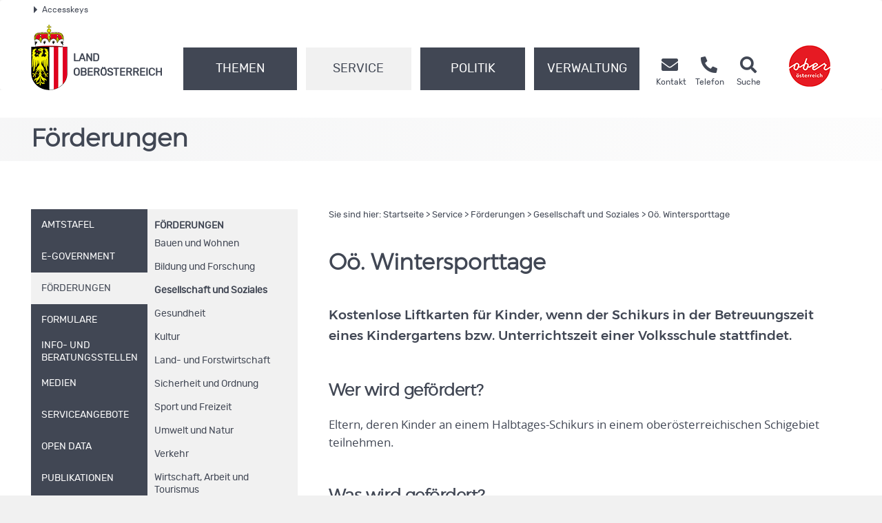

--- FILE ---
content_type: text/html;charset=UTF-8
request_url: https://www.land-oberoesterreich.gv.at/117192.htm
body_size: 16099
content:
<!DOCTYPE HTML>


<html lang="de" class="si-117192">
<head>
 









<meta http-equiv="Content-Type" content="text/html; charset=UTF-8">
<!-- PageParserMarkierungStart TITLE -->
<title>Land Ober&ouml;sterreich - O&ouml;. Wintersporttage</title>
<!-- PageParserMarkierungEnde TITLE -->
<!-- PageParserMarkierungStart HEADER -->
<meta name="description" content="Kostenlose Liftkarten für Kinder, wenn der Schikurs in der Betreuungszeit eines Kindergartens bzw. Unterrichtszeit einer Volksschule stattfindet.">
<meta name="keywords" content="Gratis Liftkarte; Oö. Wintersporttage, Schule und Kindergärten">
<meta name="ooeNavLevel" content="12345">
<meta name="pageID" content="93E8722F137A4F7E904015297052021E"> 

<meta name="viewport" content="width=device-width, initial-scale=1.0, user-scalable=yes">
<meta name="verify-v1" content="RovEOJs7YADgykbVBDQrDIz56sS2kOw7HwzmUkYrqzk=">
<meta name="msvalidate.01" content="8E5ACCAF436810AE5202B68F196C21D4">
<link rel="canonical" href="https://www.land-oberoesterreich.gv.at/117192.htm">
<link href="/files/ooe2015/cdneu/css/ooeGui2015.css" rel="stylesheet" type="text/css" media="screen, print">
<link href="/files/ooe2015/cdneu/css/flexslider.css" rel="stylesheet" type="text/css" media="screen, print">
<link href="/files/ooe2015/cdneu/css/bootstrap-3.4.1.min.css" rel="stylesheet" type="text/css" media="screen, print">
<link href="/files/ooe2015/cdneu/fonts/fontawesome-free-5.15.1-web/css/all.css" rel="stylesheet">
<link href="/files/ooe2015/cdneu/css/jquery.fancybox.css" rel="stylesheet" type="text/css" media="screen">
<link href="/files/ooe2015/cdneu/css/ooe.css" rel="stylesheet" type="text/css" media="screen, print">
<link href="/files/ooe2015/cdneu/css/ooe-socialmedia.css" rel="stylesheet" type="text/css" media="screen, print">
<link href="/files/ooe2015/cdneu/css/ooe-druck.css" rel="stylesheet" type="text/css" media="print">
<!--<link href="/files/ooe2015/js/jquery-ui-1.11.3/jquery-ui.css" rel="stylesheet" type="text/css" media="screen, print">-->
<link href="/files/ooe2015/cdneu/js/bootstrap-datepicker-1.4.0/css/bootstrap-datepicker3.css" rel="stylesheet" type="text/css" media="screen, print">

<script src="/files/ooe2015/cdneu/js/jquery-3.7.1.min.js"></script>
<!--script type="text/javascript" src="/files/ooe2015/cdneu/js/jquery-migrate-1.2.1.min.js"></script-->
<script src="/files/ooe2015/cdneu/js/bootstrap-3.4.1.min.js"></script>
<script src="/files/ooe2015/cdneu/js/jquery.flexslider.js"></script>
<script src="/files/ooe2015/cdneu/js/jquery.fancybox.js"></script>
<script src="/files/ooe2015/cdneu/js/jquery.mousewheel-3.0.6.pack.js"></script>
<script src="/files/ooe2015/cdneu/js/jquery-listnav.js"></script>
<script src="/files/ooe2015/cdneu/js/ergaenzung.js"></script>
<script src="/files/ooe2015/cdneu/js/form_validator.js"></script>
<!--<script type="text/javascript" src="/files/ooe2015/js/jquery-ui.min.js"></script>-->
<script src="/files/ooe2015/cdneu/js/bootstrap-datepicker-1.4.0/js/bootstrap-datepicker.min.js"></script>
<script src="/files/ooe2015/cdneu/js/bootstrap-datepicker-1.4.0/locales/bootstrap-datepicker.de.min.js"></script>
<script src="/files/ooe2015/cdneu/js/trunk8.js"></script>
<!--[if lt IE 9]>
    <script type="text/javascript" src="/files/ooe2015/cdneu/js/respond.js"></script>
    <script type="text/javascript" src="/files/ooe2015/cdneu/js/html5.js"></script>
<![endif]-->
<script>
$(function() {
    var navLevel=$('meta[name=ooeNavLevel]');
    if (navLevel.length==0) {
        
        return;
    }
    
    var liE3Elements=$('#ooe-unternavigation ul li.ebene3');
    $.each( liE3Elements, function( key, liE3Element) {
        
        var subUL=$(liE3Element).children('ul.ooe-unternavigation_ebene4');
        if (subUL.length==0) {
            
            if ($(liE3Element).hasClass('breit44')) {
                
                $(liE3Element).removeClass('breit44').addClass('breit44oc');
            }
        } else {
        $.each(subUL, function(key, liE4Element) {
            if ($(liE4Element).children('li').length==1) {
                $('li.themaanzeigen').remove();
                $('ul.ooe-unternavigation_ebene4').remove(); 
            }
        });
        }
    });

    if ($('meta[name=ooeNavLevel]').attr("content")=="12") {
        ww = $(window).width();
        if (ww >= 992) {
            $('.ebene3').removeClass('breit44oc');
            if ($('.ebene3').has('ul')) {
                $('.link').removeClass('schmal'); 
                $('.ebene3').removeClass('breit44');
            }
        }
    }

    if ($('.breit44oc').hasClass('active')) {
        $('.ebene3').addClass('hundertprozent') ;
        $('.link').removeClass('schmal') ;
        $('.ooe-hg-ebene2').removeClass('hidden-md hidden-lg');
    }
});

$(function() {
    $('.t8-toggle').trunk8({
        fill: '...', 
        lines: 4, 
        tooltip: false
    });
    $('.t8-toggle-3').trunk8({
        fill: '...',
        lines: 3,
        tooltip: false
    });

    $(window).resize(function (event) {
        $('.t8-resize').trunk8();
    });

    if (location.hash) {
        if (location.hash.indexOf("/") == -1) {
            $('#panel' + location.hash.substring(1) + '.collapse').collapse('show');
        }
        else {
            console.log("In location.hash kommt ein Slash vor. Es könnte sich zb um die Route einer JavaScript-SPA handeln.");
        }
    }
});
</script>

<script>
<!--
/* Adressfenster für Doris */
function winopen(url,size) {
  mapw = window.open(url,"adressuche", "left=0,top=0,toolbar=yes,location=0,directories=no,status=no,menubar=no,scrollbar=no,resizable=1,width=852,height=600");
  mapw.focus();
}
/* allgemeine Funktion zum Öffnen eines Fensters; zB WAP */
function openWin (url, name, options) {
  newwin = window.open (url, name, options);
}
function MM_findObj(n, d) { //v4.01
  var p,i,x;  if(!d) d=document; if((p=n.indexOf("?"))>0&&parent.frames.length) {
    d=parent.frames[n.substring(p+1)].document; n=n.substring(0,p);}
  if(!(x=d[n])&&d.all) x=d.all[n]; for (i=0;!x&&i<d.forms.length;i++) x=d.forms[i][n];
  for(i=0;!x&&d.layers&&i<d.layers.length;i++) x=MM_findObj(n,d.layers[i].document);
  if(!x && d.getElementById) x=d.getElementById(n); return x;
}
//Adobe Imagetauschfunktion
function changeImages() {
  for (var i=0; i<changeImages.arguments.length; i+=2) {
   document[changeImages.arguments[i]].src = changeImages.arguments[i+1];
  }
}

function MM_validateForm() { //v4.0
  var i,p,q,nm,test,num,min,max,errors='',args=MM_validateForm.arguments;
  for (i=0; i<(args.length-2); i+=3) { test=args[i+2]; val=MM_findObj(args[i]);
    if (val) { nm=val.name; if ((val=val.value)!="") {
      if (test.indexOf('isEmail')!=-1) { p=val.indexOf('@');
        if (p<1 || p==(val.length-1)) errors+='- '+nm+' must contain an e-mail address.\n';
      } else if (test!='R') { num = parseFloat(val);
        if (isNaN(val)) errors+='- '+nm+' must contain a number.\n';
        if (test.indexOf('inRange') != -1) { p=test.indexOf(':');
          min=test.substring(8,p); max=test.substring(p+1);
          if (num<min || max<num) errors+='- '+nm+' must contain a number between '+min+' and '+max+'.\n';
    } } } else if (test.charAt(0) == 'R') errors += '- '+nm+' bitte ausfüllen.\n'; }
  } if (errors) alert('Folgende Formularfelder müssen ausgefüllt werden:\n'+errors);
  document.MM_returnValue = (errors == '');
}
//-->
</script>
 

<!-- SDG Beginn -->

<!-- SDG Ende -->


<meta name="geo.region" content="AT-4">
<meta name="geo.placename" content="Linz">
<meta name="geo.position" content="48.303952;14.284838">
<meta name="ICBM" content="48.303952, 14.284838">
<meta property="og:latitude" content="48.303952">
<meta property="og:longitude" content="14.284838">
<meta property="og:street_address" content="Landhausplatz 1">
<meta property="og:locality" content="Linz">
<meta property="og:region" content="Oberoesterreich">
<meta property="og:postal_code" content="4021">
<meta property="og:phone_number" content="+43 732 77 20">
<meta property="og:image" content="https://www.land-oberoesterreich.gv.at/files/ooe2015/cdneu/schema/schema_land_ooe_logo.jpg">
<meta property="og:image:type" content="image/jpeg">
<meta property="og:image:width" content="1200">
<meta property="og:image:height" content="630">
<meta property="og:title" content="Land Oberösterreich - O&ouml;. Wintersporttage">
<meta property="og:site_name" content="Land Oberösterreich">
<meta property="og:type" content="website">
<meta property="og:url" content="https://www.land-oberoesterreich.gv.at">
<meta property="og:description" content="Kostenlose Liftkarten für Kinder, wenn der Schikurs in der Betreuungszeit eines Kindergartens bzw. Unterrichtszeit einer Volksschule stattfindet.">
<meta name="og:site_name" content="Land Oberösterreich">
<meta name="og:title" content="Land Oberösterreich - O&ouml;. Wintersporttage">
<meta name="og:type" content="website">
<meta name="og:url" content="https://www.land-oberoesterreich.gv.at">
<meta name="og:description" content="Kostenlose Liftkarten für Kinder, wenn der Schikurs in der Betreuungszeit eines Kindergartens bzw. Unterrichtszeit einer Volksschule stattfindet.">
<meta name="og:image" content="https://www.land-oberoesterreich.gv.at/files/ooe2015/cdneu/schema/schema_land_ooe_logo.jpg">
<meta name="og:image:type" content="image/jpg">
<meta name="og:image:width" content="1200">
<meta name="og:image:height" content="630">

<script type="application/ld+json">{ 
    "@context": "http://schema.org/",
    "@type": "Organization",
      "url": "https://www.land-oberoesterreich.gv.at",
    "logo": "https://www.land-oberoesterreich.gv.at/files/ooe2015/cdneu/schema/schema_land_ooe_logo.jpg"
    }   
</script>
<script type="application/ld+json">{ 
    "@context": "http://schema.org/",
     "@type": "Place",
      "address": {
 "@type": "PostalAddress",
"addressLocality": "Linz",
"postalCode": "4021",
"streetAddress": "landhausplatz 1"
}   
}
</script>
<link rel="apple-touch-icon" sizes="57x57" href="/files/ooe2015/cdneu/favicon/apple-icon-57x57.png">
<link rel="apple-touch-icon" sizes="60x60" href="/files/ooe2015/cdneu/favicon/apple-icon-60x60.png">
<link rel="apple-touch-icon" sizes="72x72" href="/files/ooe2015/cdneu/favicon/apple-icon-72x72.png">
<link rel="apple-touch-icon" sizes="76x76" href="/files/ooe2015/cdneu/favicon/apple-icon-76x76.png">
<link rel="apple-touch-icon" sizes="114x114" href="/files/ooe2015/cdneu/favicon/apple-icon-114x114.png">
<link rel="apple-touch-icon" sizes="120x120" href="/files/ooe2015/cdneu/favicon/apple-icon-120x120.png">
<link rel="apple-touch-icon" sizes="144x144" href="/files/ooe2015/cdneu/favicon/apple-icon-144x144.png">
<link rel="apple-touch-icon" sizes="152x152" href="/files/ooe2015/cdneu/favicon/apple-icon-152x152.png">
<link rel="apple-touch-icon" sizes="180x180" href="/files/ooe2015/cdneu/favicon/apple-icon-180x180.png">
<link rel="icon" type="image/png" sizes="192x192"  href="/files/ooe2015/cdneu/favicon/android-icon-192x192.png">
<link rel="icon" type="image/png" sizes="32x32" href="/files/ooe2015/cdneu/favicon/favicon-32x32.png">
<link rel="icon" type="image/png" sizes="96x96" href="/files/ooe2015/cdneu/favicon/favicon-96x96.png">
<link rel="icon" type="image/png" sizes="16x16" href="/files/ooe2015/cdneu/favicon/favicon-16x16.png">
<link rel="manifest" href="/files/ooe2015/cdneu/favicon/manifest.json">
<meta name="msapplication-TileColor" content="#ffffff">
<meta name="msapplication-TileImage" content="/files/ooe2015/cdneu/favicon/ms-icon-144x144.png">
<meta name="theme-color" content="#ffffff">





<!--
<content_zusammenfassung>Kostenlose Liftkarten für Kinder, wenn der Schikurs in der Betreuungszeit eines Kindergartens bzw. Unterrichtszeit einer Volksschule stattfindet.</content_zusammenfassung>
-->
<!-- PageParserMarkierungEnde HEADER -->






</head>

<body id="land" >

<!-- PageParserMarkierungStart BODY -->
<div id="header_druck" class="d-none d-print-flex justify-content-between align-items-center">
  <p><strong>Amt der <abbr title="oberösterreichisch">Oö.</abbr> Landesregierung</strong><br>4021 Linz • Landhausplatz 1<br>
    Telefon (+43 732) 77 20-0<br>
    <span lang="en">E-Mail</span> <a href="mailto:post@ooe.gv.at">post@ooe.gv.at</a><br>www.land-oberoesterreich.gv.at</p>
    <img src="/files/ooe2015/cdneu/strukturbilder/ooe_wappen_kl.png" alt="Landeswappen Oberöstereich">
</div>
<p id="top_link"><a href="#top" title="zum Seitenanfang springen"><span></span>Nach oben</a></p>
<div id="header" class="navbar navbar-default weiss-hg" role="navigation" aria-label="Hauptnavigation">
  <div class="container-fluid ooe-container position-relative">
    <!--AccessKeys-->
    <div class="row ooe-nowrap">
      <div class="panel-group ooe-panel-accesskeys col-sm-12 hidden-xs" id="accordion">
        <div class="panel panel-default ooe-panel-accesskeys">
          <a data-toggle="collapse" data-parent="#accordion" href="#collapseOne"><span class="ooe-dreieck-klein"></span>Accesskeys</a>
        </div>
      </div>
    </div>
    <div id="collapseOne" class="panel-collapse-accesskeys collapse">
      <div class="panel-body ooe-panel-accesskeys">
        <ul class="accesskey" aria-label="Liste Accesskeys">
          <li><a href="#hauptrubriken" title="Direkt zu den Hauptrubriken springen" accesskey="1">Zu den Hauptrubriken springen - Taste 1</a><span class="ooe-hidden">.</span></li>
          <li><a href="#service" title="Direkt zu den Service-Links springen" accesskey="2">Zu den Service-Links (Kontakt, Telefon und Suche) springen - Taste 2</a><span class="ooe-hidden">.</span></li>
          <li><a href="#ooe-unternavigation" title="Direkt zur Unternavigation springen" accesskey="3">Zur Unternavigation (links neben Inhaltsbereich) springen - Taste 3</a><span class="ooe-hidden">.</span></li>
          <li><a href="#inhaltsbereich" title="Direkt zum Inhalt der Seite springen" accesskey="4">Zum Inhalt springen - Taste 4</a><span class="ooe-hidden">.</span></li>      
          <li><a href="#fusszeile" title="Direkt in die Fusszeile springen" accesskey="5">Zur Fußzeile springen - Taste 5</a><span class="ooe-hidden">.</span></li>
        </ul>
      </div>
    </div><!--AccessKeys Ende-->
    <div class=" d-flex w-100 justify-content-between">
      <div class="d-lg-flex flex-fill text-left align-items-end">  
        <div class="ooe-logo d-flex align-items-end justify-content-between mb-3 mb-lg-0">
          <a href="/default.htm" class="d-flex align-items-center text-left">
            <img src="/files/ooe2015/cdneu/strukturbilder/ooe_wappen_kl.png" class="hidden-md hidden-lg mr-2 mt-3" alt="Landeswappen Oberöstereich">
            <img src="/files/ooe2015/cdneu/strukturbilder/ooe_wappen.png" class="hidden-sm hidden-xs mr-2" alt="Landeswappen Oberöstereich">
            <span class="schriftzug text-grossbuchstaben mt-4">Land <br>Oberösterreich</span>
          </a>
          <div class="navbar-header ooe-navbar-header d-flex align-items-end">
            <button type="button" class="navbar-toggle  ooe-navbar-toggle collapsed float-none mr-3" data-toggle="collapse" data-target=".navbar-collapse"> 
            <span class="fas fa-bars  fs-large fs-xl-xlarge"></span> 
            </button>
            <button type="button" class="navbar-toggle ooe-navbar-toggle Suche collapsed float-none mr-3" data-toggle="collapse" data-target=".navbar-collapse-suche">
            <span class="fas fa-search  fs-large fs-xl-xlarge"></span>
            </button>
            <div class="visible-sm-inline-block visible-xs-inline-block">
              <a href="https://www.upperaustria.at/de" target="_blank" title="Link öffnet neues Fenster">
                <img src="/files/ooe2015/cdneu/strukturbilder/standortLogo_Ooe_kl.png"  class="winzig" alt="Standortlogo Oberösterreich">
              </a> 
            </div>
          </div>
        </div>
        <div class="clear_r visible-sm visible-xs"></div>
        <div class="d-lg-flex flex-fill ooe-nopadding ooe-navbar-rubrik">
          <div class="navbar-collapse-suche collapse hidden-lg hidden-md">
            <form class="form-horizontal  ooe-suche" action="
 
 
 
 
 /suche.htm?Reset=true
 
 
 " method="GET" name="frmSearch">
              <fieldset class="cont_search_daten suchformular my-3"><legend class="sr-only">Schnellsuche</legend>
                <div class="form-group">
                  <div class="col-xs-9">
                    <input type="hidden" name="Suche" value="Suchen">
                    <input type="hidden" name="suchart" value="Amt">
                    <label for="erweitertesucheSearchQueryHeader" class="sr-only">Schnellsuche</label>
                    <input class="form-control ooe-form-control" type="search" name="suche.query" placeholder="Suchbegriff" id="erweitertesucheSearchQueryHeader">
                  </div>
                  <div class="col-xs-3">
                    <button id="Schnellsuche" name="Schnellsuche" type="submit" class="btn btn-default" title="Schnellsuche starten">Finden</button>
                  </div>
                </div>
              </fieldset>
            </form> 
          </div>
          <div class="navbar-collapse collapse ooe-nopadding w-100"><a id="hauptrubriken" class="sr-only-focusable"></a>
            <form class="form-horizontal ooe-suche ooe-suche-xxs d-none" action="
 
 
 
 
 /suche.htm?Reset=true
 
 
 " method="GET" name="frmSearch">
              <fieldset class="cont_search_daten suchformular my-3"><legend class="sr-only">Schnellsuche</legend>
                <div class="form-group">
                  <div class="col-xs-12 mb-3">
                    <input type="hidden" name="Suche" value="Suchen">
                    <input type="hidden" name="suchart" value="Amt">
                    <label for="erweitertesucheSearchQueryHeaderxxs" class="sr-only">Schnellsuche</label>
                    <input class="form-control ooe-form-control" type="search" name="suche.query" placeholder="Suchbegriff" id="erweitertesucheSearchQueryHeaderxxs">
                  </div>
                  <div class="col-xs-12">
                    <button id="Schnellsuchexxs" name="Schnellsuche" type="submit" class="btn btn-default w-100" title="Schnellsuche starten">Suchen</button>
                  </div>
                </div>
              </fieldset>
            </form>
            <ul class="nav navbar-nav ooe-hauptnav-header d-lg-flex">
              
<li><a href="/themen.htm" class="flex-fill">Themen</a><span class="ooe-hidden">.</span>
<button class="btn btn-primary visible-xs visible-sm ooe-dropdown" title="Unternavigationspunkte anzeigen" data-toggle="dropdown">
<span class="glyphicon glyphicon-plus"></span>
<span class="glyphicon glyphicon-minus"></span>
</button>

    <div class="dropdown-menu ooe-dropdown-menu">
        <div class="row">
            <div class="container-fluid ooe-container ">
                <div class="ooe-mouseover">
                    <p class="hidden-xs hidden-sm">Die Themen des Landes Ober&ouml;sterreich</p>
                    <ul>
                        <li><a href="/bauenundwohnen.htm" class="btn ooe-btn">Bauen und Wohnen</a><span class="ooe-hidden">.</span></li><!-- /bauenundwohnen.htm -->
 
 <li><a href="/133.htm" class="btn ooe-btn">Bildung und Forschung</a><span class="ooe-hidden">.</span></li><!-- /133.htm -->
 
 <li><a href="/203110.htm" class="btn ooe-btn">Europa und Internationales</a><span class="ooe-hidden">.</span></li><!-- /203110.htm -->
 
 <li><a href="/141017.htm" class="btn ooe-btn">Geschichte und Geografie</a><span class="ooe-hidden">.</span></li><!-- /141017.htm -->
 
 <li><a href="/139.htm" class="btn ooe-btn">Gesellschaft und Soziales</a><span class="ooe-hidden">.</span></li><!-- /139.htm -->
 
 <li><a href="/141.htm" class="btn ooe-btn">Gesundheit</a><span class="ooe-hidden">.</span></li><!-- /141.htm -->
 
 <li><a href="/kultur.htm" class="btn ooe-btn">Kultur</a><span class="ooe-hidden">.</span></li><!-- /kultur.htm -->
 
 <li><a href="/147.htm" class="btn ooe-btn">Land- und Forstwirtschaft</a><span class="ooe-hidden">.</span></li><!-- /147.htm -->
 
 <li><a href="/89557.htm" class="btn ooe-btn">Sicherheit und Ordnung</a><span class="ooe-hidden">.</span></li><!-- /89557.htm -->
 
 <li><a href="/151.htm" class="btn ooe-btn">Sport und Freizeit</a><span class="ooe-hidden">.</span></li><!-- /151.htm -->
 
 <li><a href="/statistik.htm" class="btn ooe-btn">Statistik</a><span class="ooe-hidden">.</span></li><!-- /statistik.htm -->
 
 <li><a href="/153.htm" class="btn ooe-btn">Umwelt und Natur</a><span class="ooe-hidden">.</span></li><!-- /153.htm -->
 
 <li><a href="/528685.htm" class="btn ooe-btn">Verkehr</a><span class="ooe-hidden">.</span></li><!-- /528685.htm -->
 
 <li><a href="/157.htm" class="btn ooe-btn">Wirtschaft, Arbeit und Tourismus</a><span class="ooe-hidden">.</span></li><!-- /157.htm -->
 
 
                    </ul>
                    <div class="clear"></div>
                </div>
            </div>
        </div>
    </div>

</li>

 
<li class="active"><a href="/buergerservice.htm" class="flex-fill">Service</a><span class="ooe-hidden">.</span>
<button class="btn btn-primary visible-xs visible-sm ooe-dropdown" title="Unternavigationspunkte anzeigen" data-toggle="dropdown">
<span class="glyphicon glyphicon-plus"></span><span class="glyphicon glyphicon-minus"></span>
</button>

    <div class="dropdown-menu ooe-dropdown-menu">
        <div class="row">
            <div class="container-fluid ooe-container ">
                <div class="ooe-mouseover">
                    <p class="hidden-xs hidden-sm"><span lang="en">Online</span>-Service rund um die Uhr</p>
                    <ul>
                        <li><a href="/amtstafel.htm" class="btn ooe-btn">Amtstafel</a><span class="ooe-hidden">.</span></li><!-- /amtstafel.htm -->
 
 <li><a href="/egov.htm" class="btn ooe-btn"><span lang="en">E-Government</span></a><span class="ooe-hidden">.</span></li><!-- /egov.htm -->
 
 <li><a href="/foerderungen.htm" class="btn ooe-btn active">Förderungen</a><span class="ooe-hidden">.</span></li><!-- /foerderungen.htm -->
 <li><a href="/formulare.htm" class="btn ooe-btn">Formulare</a><span class="ooe-hidden">.</span></li><!-- /formulare.htm -->
 
 <li><a href="/12427.htm" class="btn ooe-btn">Info- und Beratungsstellen</a><span class="ooe-hidden">.</span></li><!-- /12427.htm -->
 
 <li><a href="/12090.htm" class="btn ooe-btn">Medien</a><span class="ooe-hidden">.</span></li><!-- /12090.htm -->
 
 <li><a href="/141018.htm" class="btn ooe-btn">Serviceangebote</a><span class="ooe-hidden">.</span></li><!-- /141018.htm -->
 
 <li><a href="/opendata.htm" class="btn ooe-btn">Open Data</a><span class="ooe-hidden">.</span></li><!-- /opendata.htm -->
 
 <li><a href="https://www2.land-oberoesterreich.gv.at/internetpub/InternetPubPublikationenKategorien.jsp?SessionID=SID-1F7ABDFB-A50A927C&amp;xmlid=Seiten%2F117192.htm&amp;dest=ooe" class="btn ooe-btn">Publikationen</a><span class="ooe-hidden">.</span></li><!-- /was_internetpub.htm -->
 
 <li><a href="/veranstaltungen.htm" class="btn ooe-btn">Veranstaltungen</a><span class="ooe-hidden">.</span></li><!-- /veranstaltungen.htm -->
 
 
                    </ul>
                    <div class="clear"></div>
                </div>
            </div>
        </div>
    </div>

</li>

 
<li><a href="/45462.htm" class="flex-fill">Politik</a><span class="ooe-hidden">.</span>
<button class="btn btn-primary visible-xs visible-sm ooe-dropdown" title="Unternavigationspunkte anzeigen" data-toggle="dropdown">
<span class="glyphicon glyphicon-plus"></span>
<span class="glyphicon glyphicon-minus"></span>
</button>

    <div class="dropdown-menu ooe-dropdown-menu">
        <div class="row">
            <div class="container-fluid ooe-container ">
                <div class="ooe-mouseover">
                    <p class="hidden-xs hidden-sm">Ober&ouml;sterreich und seine Politik</p>
                    <ul>
                        <li><a href="/landtag.htm" class="btn ooe-btn">Landtag</a><span class="ooe-hidden">.</span></li><!-- /landtag.htm -->
 
 <li><a href="/12160.htm" class="btn ooe-btn">Landesregierung</a><span class="ooe-hidden">.</span></li><!-- /12160.htm -->
 
 <li><a href="/12161.htm" class="btn ooe-btn">Recht</a><span class="ooe-hidden">.</span></li><!-- /12161.htm -->
 
 <li><a href="/wahlen.htm" class="btn ooe-btn">Wahlen</a><span class="ooe-hidden">.</span></li><!-- /wahlen.htm -->
 
 <li><a href="/12162.htm" class="btn ooe-btn">Budget</a><span class="ooe-hidden">.</span></li><!-- /12162.htm -->
 
 
                    </ul>
                    <div class="clear"></div>
                </div>
            </div>
        </div>
    </div>

</li>

 
<li><a href="/12118.htm" class="flex-fill">Verwaltung</a><span class="ooe-hidden">.</span>
<button class="btn btn-primary visible-xs visible-sm ooe-dropdown" title="Unternavigationspunkte anzeigen" data-toggle="dropdown">
<span class="glyphicon glyphicon-plus"></span>
<span class="glyphicon glyphicon-minus"></span>
</button>

    <div class="dropdown-menu ooe-dropdown-menu">
        <div class="row">
            <div class="container-fluid ooe-container ">
                <div class="ooe-mouseover">
                    <p class="hidden-xs hidden-sm"><abbr title="oberösterreichisch">O&ouml;.</abbr> Landesverwaltung im Dienste der B&uuml;rgerinnen und B&uuml;rger</p>
                    <ul>
                        <li><a href="/12735.htm" class="btn ooe-btn">Amt der <abbr title="oberösterreichisch">Oö.</abbr> Landesregierung</a><span class="ooe-hidden">.</span></li><!-- /12735.htm -->
 
 <li><a href="/12737.htm" class="btn ooe-btn">Bezirkshauptmannschaften</a><span class="ooe-hidden">.</span></li><!-- /12737.htm -->
 
 <li><a href="/38526.htm" class="btn ooe-btn">Gemeinden</a><span class="ooe-hidden">.</span></li><!-- /38526.htm -->
 
 <li><a href="/141020.htm" class="btn ooe-btn">Sonstige Einrichtungen</a><span class="ooe-hidden">.</span></li><!-- /141020.htm -->
 
 <li><a href="/141021.htm" class="btn ooe-btn">Landesdienst</a><span class="ooe-hidden">.</span></li><!-- /141021.htm -->
 
 
                    </ul>
                    <div class="clear"></div>
                </div>
            </div>
        </div>
    </div>

</li>

 
<li class="visible-xs visible-sm"><a href="/12086.htm">Kontakt</a><span class="ooe-hidden">.</span>
<button class="btn btn-primary visible-xs visible-sm ooe-dropdown" title="Unternavigationspunkte anzeigen" data-toggle="dropdown">
<span class="glyphicon glyphicon-plus"></span>
<span class="glyphicon glyphicon-minus"></span>
</button>
    <div class="dropdown-menu ooe-dropdown-menu">
        <div class="row">
            <div class="container-fluid ooe-container">
                <div class="ooe-mouseover">
                    <ul>
                        <li><a href="/520918.htm" class="btn ooe-btn">Kontaktmöglichkeiten</a><span class="ooe-hidden">.</span></li><!-- /520918.htm -->
 
 <li><a href="/190686.htm" class="btn ooe-btn"><span lang="en">E-Mail</span>-Verschlüsselung</a><span class="ooe-hidden">.</span></li><!-- /190686.htm -->
 
 <li><a href="/amtssignatur.htm" class="btn ooe-btn">Amtssignatur </a><span class="ooe-hidden">.</span></li><!-- /amtssignatur.htm -->
 
 <li><a href="/externemeldestelle.htm" class="btn ooe-btn">Meldung nach <abbr title="oberösterreichisch">Oö.</abbr> HSchG</a><span class="ooe-hidden">.</span></li><!-- /externemeldestelle.htm -->
 
 <li><a href="/termin.htm" class="btn ooe-btn"><span lang="en">Online</span>-Terminvereinbarung</a><span class="ooe-hidden">.</span></li><!-- /termin.htm -->
 
 <li><a href="https://www2.land-oberoesterreich.gv.at/internettel/Start.jsp?SessionID=SID-1F7ABDFB-A50A927C" class="btn ooe-btn">Telefonbuch</a><span class="ooe-hidden">.</span></li><!-- /was_internettel.htm -->
 
 <li><a href="/240736.htm" class="btn ooe-btn">Barrierefreiheit</a><span class="ooe-hidden">.</span></li><!-- /240736.htm -->
 
 <li><a href="/nutzungsbedingungen.htm" class="btn ooe-btn">Nutzungsbedingungen</a><span class="ooe-hidden">.</span></li><!-- /nutzungsbedingungen.htm -->
 
 <li><a href="/13001.htm" class="btn ooe-btn">Impressum</a><span class="ooe-hidden">.</span></li><!-- /13001.htm -->
 
 <li><a href="/datenschutz.htm" class="btn ooe-btn">Datenschutz</a><span class="ooe-hidden">.</span></li><!-- /datenschutz.htm -->
 
 
                    </ul>
                    <div class="clear"></div>
                </div>
            </div>
        </div>
    </div>
</li>         
    
 
 
 
 
            </ul>
          </div>
        </div>
        <div class="service d-none d-lg-flex ooe-nopadding"><a id="service"></a>  
          <ul class="nav navbar-nav ooe-metanav-header d-flex w-100">
            <li class="Kontakt"><a href="/12086.htm"><span class="fas fa-envelope fs-large fs-xl-xlarge"></span>
        <span class="hidden-md hidden-sm">
            <br>Kontakt</span></a><span class="ooe-hidden">.</span></li><!-- /12086.htm --><li class="Telefonbuch"><a href="https://www2.land-oberoesterreich.gv.at/internettel/Start.jsp?SessionID=SID-1F7ABDFB-A50A927C"><span class="fas fa-phone-alt fs-large fs-xl-xlarge"></span>
        <span class="hidden-md hidden-sm">
            <br>Telefon</span></a><span class="ooe-hidden">.</span></li><!-- /was_internettel.htm --><li class="Suche"><a href="/suche.htm?Reset=true"><span class="fas fa-search fs-large fs-xl-xlarge"></span>
        <span class="hidden-md hidden-sm">
            <br>Suche</span></a><span class="ooe-hidden">.</span></li><!-- /suche.htm -->
          </ul>
        </div>
      </div>
      <div class="d-none d-lg-flex">
        <a href="https://www.upperaustria.at/de" target="_blank" title="Link öffnet neues Fenster">
        <img src="/files/ooe2015/cdneu/strukturbilder/standortLogo_Ooe.png" alt="Standortlogo Oberösterreich">
        </a> 
      </div>
    </div>
  </div>
</div><!-- id=header ENDE -->
<!--Inhaltsbereich-->
<div id="content" class="folgeseite">
  <div class="container-fluid p-0 hidden-print" id="ausnahmezustand">
    <div class="col-12 ausnahmezustand-hg">
      <a href="https://corona.ooe.gv.at" target="_blank" title="Website wird in einem neuen Fenster geöffnet">
        Coronavirus: Aktuelle Informationen
        <span class="fas fa-viruses fs-large fs-xl-xlarge"></span>
      </a>
    </div>
  </div>
  <div class="container-fluid p-0">
  
    
    <div class="schaufenster Service hidden-sm hidden-xs">
        <div class="slides ooe-container m-auto">
            <div class="schaufenster-icon">
                <div class="col-sm-12">
                    <p class="ueberschrift">Förderungen</p>
                    
                </div>
            </div>
        </div>
    </div>

    
  
   </div>
  <div class="container-fluid ooe-container">
    <div class="row content">
      <div class="col-sm-4 ooe-hg-ebene3 hidden-xs hidden-sm"></div>
      <div class="col-sm-4 ooe-hg-ebene2 hidden-xs hidden-sm hidden-md hidden-lg"></div> 
      <div class="col-sm-4 ooe-hg-ebene2-schmal active hidden-xs hidden-sm"></div> 
      <div id="ooe-unternavigation" class="col-md-4 col-sm-12 col-xs-12 pl-lg-0" role="navigation" aria-label="Unternavigation">
        <ul class="ooe-unternavigation">       
          
    <li class="ebene3 breit44">
    <button type="button" class="navbar-toggle ooe-navbar-toggle unav-toggle collapsed visible-sm visible-xs" data-toggle="collapse" data-target=".ooe-unternavigation_ebene4">
        <span class="sr-only">Navigationsmenü öffnen und schließen</span>
        <span class="glyphicon glyphicon-plus"></span>
        <span class="glyphicon glyphicon-minus"></span>
    </button>
    <a href="/amtstafel.htm" class="link schmal"><span class="vertikale-ausrichtung">
        <span class="navpunkt">Amtstafel</span>
    </span></a><span class="ooe-hidden">.</span><span class="wirklich-unsichtbar">/amtstafel.htm</span></li>

 
    <li class="ebene3 breit44">
    <button type="button" class="navbar-toggle ooe-navbar-toggle unav-toggle collapsed visible-sm visible-xs" data-toggle="collapse" data-target=".ooe-unternavigation_ebene4">
        <span class="sr-only">Navigationsmenü öffnen und schließen</span>
        <span class="glyphicon glyphicon-plus"></span>
        <span class="glyphicon glyphicon-minus"></span>
    </button>
    <a href="/egov.htm" class="link schmal"><span class="vertikale-ausrichtung">
        <span class="navpunkt">E-Government</span>
    </span></a><span class="ooe-hidden">.</span><span class="wirklich-unsichtbar">/egov.htm</span></li>

 
            <li class="ebene3 active
             breit44
                ">
                <button type="button" class="navbar-toggle ooe-navbar-toggle unav-toggle collapsed visible-sm visible-xs" data-toggle="collapse" data-target=".ooe-unternavigation_ebene4">
                    <span class="sr-only">Navigationsmenü öffnen und schließen</span>
                    <span class="glyphicon glyphicon-plus"></span>
                    <span class="glyphicon glyphicon-minus"></span>
                </button>
                <a href="/foerderungen.htm" class="link schmal">
                    <span class="vertikale-ausrichtung">
                        <span class="navpunkt">
           Förderungen
            </span></span></a><span class="ooe-hidden">.</span><span class="wirklich-unsichtbar">/foerderungen.htm</span>
          
                            <ul class="ooe-unternavigation_ebene4 active collapse">
                                <li class="themazeigen">
                                    <a href="/foerderungen.htm">
                        Förderungen
                                    </a><span class="ooe-hidden">.</span></li>
                                    
    <li><a href="/12819.htm" class="ebene4">
        Bauen und Wohnen
        
        </a><span class="ooe-hidden">.</span></li><span class="wirklich-unsichtbar">/12819.htm</span>
 
    <li><a href="/13646.htm" class="ebene4">
        Bildung und Forschung
        
        </a><span class="ooe-hidden">.</span></li><span class="wirklich-unsichtbar">/13646.htm</span>
 <li><a href="/12827.htm" class="ebene4 active">Gesellschaft und Soziales</a><span class="ooe-hidden">.</span></li><span class="wirklich-unsichtbar">/12827.htm</span>
 
    <li><a href="/178754.htm" class="ebene4">
        Gesundheit
        
        </a><span class="ooe-hidden">.</span></li><span class="wirklich-unsichtbar">/178754.htm</span>
 
    <li><a href="/12835.htm" class="ebene4">
        Kultur
        
        </a><span class="ooe-hidden">.</span></li><span class="wirklich-unsichtbar">/12835.htm</span>
 
    <li><a href="/foerderung_LFW.htm" class="ebene4">
        Land- und Forstwirtschaft
        
        </a><span class="ooe-hidden">.</span></li><span class="wirklich-unsichtbar">/foerderung_LFW.htm</span>
 
    <li><a href="/89561.htm" class="ebene4">
        Sicherheit und Ordnung
        
        </a><span class="ooe-hidden">.</span></li><span class="wirklich-unsichtbar">/89561.htm</span>
 
    <li><a href="/12842.htm" class="ebene4">
        Sport und Freizeit
        
        </a><span class="ooe-hidden">.</span></li><span class="wirklich-unsichtbar">/12842.htm</span>
 
    <li><a href="/12846.htm" class="ebene4">
        Umwelt und Natur
        
        </a><span class="ooe-hidden">.</span></li><span class="wirklich-unsichtbar">/12846.htm</span>
 
    <li><a href="/12849.htm" class="ebene4">
        Verkehr
        
        </a><span class="ooe-hidden">.</span></li><span class="wirklich-unsichtbar">/12849.htm</span>
 
    <li><a href="/12854.htm" class="ebene4">
        Wirtschaft, Arbeit und Tourismus
        
        </a><span class="ooe-hidden">.</span></li><span class="wirklich-unsichtbar">/12854.htm</span>
 
 
 
 
                        
                            </ul>
                        </li>

    <li class="ebene3 breit44">
    <button type="button" class="navbar-toggle ooe-navbar-toggle unav-toggle collapsed visible-sm visible-xs" data-toggle="collapse" data-target=".ooe-unternavigation_ebene4">
        <span class="sr-only">Navigationsmenü öffnen und schließen</span>
        <span class="glyphicon glyphicon-plus"></span>
        <span class="glyphicon glyphicon-minus"></span>
    </button>
    <a href="/formulare.htm" class="link schmal"><span class="vertikale-ausrichtung">
        <span class="navpunkt">Formulare</span>
    </span></a><span class="ooe-hidden">.</span><span class="wirklich-unsichtbar">/formulare.htm</span></li>

 
    <li class="ebene3 breit44">
    <button type="button" class="navbar-toggle ooe-navbar-toggle unav-toggle collapsed visible-sm visible-xs" data-toggle="collapse" data-target=".ooe-unternavigation_ebene4">
        <span class="sr-only">Navigationsmenü öffnen und schließen</span>
        <span class="glyphicon glyphicon-plus"></span>
        <span class="glyphicon glyphicon-minus"></span>
    </button>
    <a href="/12427.htm" class="link schmal"><span class="vertikale-ausrichtung">
            <span class="navpunkt">Info- und Beratungsstellen</span>
        </span></a><span class="ooe-hidden">.</span><span class="wirklich-unsichtbar">/12427.htm</span></li>

 
    <li class="ebene3 breit44">
    <button type="button" class="navbar-toggle ooe-navbar-toggle unav-toggle collapsed visible-sm visible-xs" data-toggle="collapse" data-target=".ooe-unternavigation_ebene4">
        <span class="sr-only">Navigationsmenü öffnen und schließen</span>
        <span class="glyphicon glyphicon-plus"></span>
        <span class="glyphicon glyphicon-minus"></span>
    </button>
    <a href="/12090.htm" class="link schmal"><span class="vertikale-ausrichtung">
        <span class="navpunkt">Medien</span>
    </span></a><span class="ooe-hidden">.</span><span class="wirklich-unsichtbar">/12090.htm</span></li>

 
    <li class="ebene3 breit44">
    <button type="button" class="navbar-toggle ooe-navbar-toggle unav-toggle collapsed visible-sm visible-xs" data-toggle="collapse" data-target=".ooe-unternavigation_ebene4">
        <span class="sr-only">Navigationsmenü öffnen und schließen</span>
        <span class="glyphicon glyphicon-plus"></span>
        <span class="glyphicon glyphicon-minus"></span>
    </button>
    <a href="/141018.htm" class="link schmal"><span class="vertikale-ausrichtung">
        <span class="navpunkt">Serviceangebote</span>
    </span></a><span class="ooe-hidden">.</span><span class="wirklich-unsichtbar">/141018.htm</span></li>

 
    <li class="ebene3 breit44">
    <button type="button" class="navbar-toggle ooe-navbar-toggle unav-toggle collapsed visible-sm visible-xs" data-toggle="collapse" data-target=".ooe-unternavigation_ebene4">
        <span class="sr-only">Navigationsmenü öffnen und schließen</span>
        <span class="glyphicon glyphicon-plus"></span>
        <span class="glyphicon glyphicon-minus"></span>
    </button>
    <a href="/opendata.htm" class="link schmal"><span class="vertikale-ausrichtung">
        <span class="navpunkt">Open Data</span>
    </span></a><span class="ooe-hidden">.</span><span class="wirklich-unsichtbar">/opendata.htm</span></li>

 
    <li class="ebene3 breit44oc">
    <button type="button" class="navbar-toggle ooe-navbar-toggle unav-toggle collapsed visible-sm visible-xs" data-toggle="collapse" data-target=".ooe-unternavigation_ebene4">
        <span class="sr-only">Navigationsmenü öffnen und schließen</span>
        <span class="glyphicon glyphicon-plus"></span>
        <span class="glyphicon glyphicon-minus"></span>
    </button>
    <a href="https://www2.land-oberoesterreich.gv.at/internetpub/InternetPubPublikationenKategorien.jsp?SessionID=SID-1F7ABDFB-A50A927C&amp;xmlid=Seiten%2F117192.htm&amp;dest=ooe" class="link schmal"><span class="vertikale-ausrichtung">
        <span class="navpunkt">Publikationen</span>
    </span></a><span class="ooe-hidden">.</span><span class="wirklich-unsichtbar">/was_internetpub.htm</span></li>

 
    <li class="ebene3 breit44">
    <button type="button" class="navbar-toggle ooe-navbar-toggle unav-toggle collapsed visible-sm visible-xs" data-toggle="collapse" data-target=".ooe-unternavigation_ebene4">
        <span class="sr-only">Navigationsmenü öffnen und schließen</span>
        <span class="glyphicon glyphicon-plus"></span>
        <span class="glyphicon glyphicon-minus"></span>
    </button>
    <a href="/veranstaltungen.htm" class="link schmal"><span class="vertikale-ausrichtung">
        <span class="navpunkt">Veranstaltungen</span>
    </span></a><span class="ooe-hidden">.</span><span class="wirklich-unsichtbar">/veranstaltungen.htm</span></li>

 
        </ul>
        <div class="clear"></div>
      </div>
      <div id="inhalt" class="col-md-8 col-sm-12" role="main">
        
        <div id="pfadangabe" class="hidden-sm hidden-xs">Sie sind hier: <ul class="list-unstyled p-0"><li><a href="/default.htm" class="grau">Startseite</a><span class="ooe-hidden">.</span></li><li>&nbsp;&gt; <a href="/buergerservice.htm" class="grau">Service</a><span class="ooe-hidden">.</span><!-- /buergerservice.htm --><li>&nbsp;&gt; <a href="/foerderungen.htm" class="grau">Förderungen</a><span class="ooe-hidden">.</span><!-- /foerderungen.htm --><li>&nbsp;&gt; <a href="/12827.htm" class="grau">Gesellschaft und Soziales</a><span class="ooe-hidden">.</span><!-- /12827.htm --><li>&nbsp;&gt; <a href="/117192.htm" class="grau"><abbr title="oberösterreichisch">Oö.</abbr> Wintersporttage</a><span class="ooe-hidden">.</span><!-- /117192.htm --></li></li></li></li></ul><!--EndBreadcrumb--></div>
        
        
        
        
<!-- PageParserMarkierungEnde BODY -->
<!-- Inhalt (Start)--><a id="inhaltsbereich" class="sr-only-focusable"></a>
<!-- PageParserMarkierungStart UEBERSCHRIFT -->
        
        
        
        
                
                
                
                
                
                
        
        
        
        
        <h1>
        
          <abbr title="oberösterreichisch">O&ouml;.</abbr> Wintersporttage
        
        </h1>
        
        <p class="einleitung sichtbar">Kostenlose Liftkarten für Kinder, wenn der Schikurs in der Betreuungszeit eines Kindergartens <abbr title="beziehungsweise">bzw.</abbr> Unterrichtszeit einer Volksschule stattfindet.</p>
        
<!-- PageParserMarkierungEnde UEBERSCHRIFT -->
        
<!-- PageParserMarkierungStart INHALT -->
        <div class="text">
          
          
          <!-- Seitenraster -->
          
          












<a id="117193" class="sr-only-focusable clear"></a>







 <h2 id="Wer117193">Wer wird gefördert?</h2>
<div class="texteditor"><P>Eltern, deren Kinder&nbsp;an einem&nbsp;Halbtages-Schikurs in einem ober&ouml;sterreichischen Schigebiet teilnehmen. </P></div>
<h2 id="Was117193">Was wird gefördert?</h2>
<div class="texteditor"><P>Gutscheine f&uuml;r die kostenlose Liftkarte f&uuml;r&nbsp;einen Schikurs in der Betreuungszeit eines Kindergartens&nbsp;bzw. Unterrichtszeit einer Volksschule.</P></div>
<h2 id="Wie117193">Wie wird gefördert?</h2>
<div class="texteditor"><P>Das Land Ober&ouml;sterreich stellt allen Sch&uuml;lerinnen und Sch&uuml;ler sowie Kindergartenkindern eine kostenlose Liftkarte zur Verf&uuml;gung. </P>
<P>Die von der Schule <ACRONYM title=beziehungsweise>bzw.</ACRONYM> vom Kindergartentr&auml;ger&nbsp;namhaft gemachten Teilnehmer bekommen einen personifizierten Gutschein &uuml;bermittelt, der eine kostenlose Liftkarte f&uuml;r maximal drei "Halbtage"&nbsp;gew&auml;hrleistet. Die Gutscheine werden an den Liftkassen im Schigebiet gegen die Liftkarten eingetauscht. Das Schigebiet verrechnet die eingel&ouml;sten Gutscheine direkt mit dem Familienreferat des Landes Ober&ouml;sterreich.</P></div>
<h2 id="Voraussetzung117193">Welche Voraussetzungen müssen erfüllt sein?</h2>
<div class="texteditor"><ul type="square">
	<li>Antr&auml;ge k&ouml;nnen von allen Volksschulen im Sinne des Schulorganisationsgesetzes (<abbr title="Bundesgesetzblatt">BGBl.</abbr> Nr. 242/1962 <abbr title="in der gültigen Fassung">i.d.g.F.</abbr>), sowie allen Kinderg&auml;rten, die in Ober&ouml;sterreich ihren Standort haben,&nbsp;gestellt werden</li>
	<li>Schulschikurs muss in einem ober&ouml;sterreichischen Schigebiet stattfinden</li>
	<li>Der Schikurs muss im Rahmen der Unterrichtszeit einer Volksschule <abbr title="beziehungsweise">bzw</abbr>. Betreuungszeit eines Kindergartens stattfinden</li>
	<li>Pro Sch&uuml;ler und Wintersaison werden maximal 3 Halbtages-Liftkarten zur Verf&uuml;gung gestellt</li>
</ul></div>
<h2 id="Abwicklung117193">Abwicklung / Antragstellung</h2>
<div class="texteditor"><p>Der Antrag muss seitens der Schuldirektion <abbr title="beziehungsweise">bzw</abbr>. der Kindergartenleitung mittels <span lang="en">Online</span>-Formular an&nbsp;das Familienreferat des Landes Ober&ouml;sterreich - sp&auml;testens zwei Wochen vor Antritt des Schitages gestellt werden.</p></div>
<h3>Formular</h3>

<ul class="liste-extra">





<li class="link-extern nein" id="link_117195">
<span class="stretched-link-box">

<a href="http://www.familienkarte.at/de/wsw.html" title="Link öffnet neues Fenster" target="_blank">
<span class="ooe-ueberschrift-link">Online-Antragsformular</span>&nbsp;<span class="glyphicon glyphicon-new-window" aria-hidden="true"></span>
    
</a><span class="ooe-hidden">.</span>


<p class="grau">Die Antragsstellung erfolgt ausschlie&szlig;lich <span lang="en">online</span>!</p>
    
</span></li>








</ul>


          <!-- lis_nav_main BEGINN -->
          
          
          
           
<!-- lis_nav_main ENDE -->
<!-- PageParserMarkierungEnde INHALT -->
<!-- PageParserMarkierungStart INHALT2 -->
          
          
        </div>
        
          </span>
        
        
<!-- PageParserMarkierungEnde INHALT2 -->
        
<!-- PageParserMarkierungStart FOOTER -->
        <!-- Raster Kontakt -->
        
        

<div class="row kontakt">




                <h2 class="col-md-12">Wenn Sie Fragen dazu haben, wenden Sie sich bitte an:</h2>
            
<div class="col-md-6 col-sm-12">








                        <p class="abteilung abteilung187723"></p>
                        <p class="visible-lg visible-md adresse187723"></p>
                        <p class="doris-link hidden-lg hidden-md hidden-print doris187723">
                            <img src="/files/ooe2015/cdneu/strukturbilder/doris_logo.png" alt="Logo DORIS"><span class="adresse187723"></span><div class="clear_r"></div>
                        </p> 
                        <p class="telfaxemail187723"></p>
                        <p><a href="https://www.familienkarte.at" title="Link öffnet neues Fenster" target="_blank">www.familienkarte.at <span class="glyphicon glyphicon-new-window" aria-hidden="true"></span></a></p>
                    
</div>
<div class="col-md-6 col-sm-12 hidden-sm hidden-xs landingpage doris187723">
    <div class="lageplan">
        <div class="karte karte187723"></div> 
    </div>
    <div class="doris-link Anmerkung adressekarte187723">
        <img src="/files/ooe2015/cdneu/strukturbilder/doris_logo.png" alt="Logo DORIS" height="25"></div>
    </div>

<div class="karte karte187723 visible-print"></div> 



<script>
var kontaktdaten187723={"telefon":"(+43 732) 77 20-155 01","hauptnummer":"(+43 732) 77 20","klappe":"155 01","fax":"(+43 732) 77 20-21 17 87","email":"geft.post@ooe.gv.at","adresseId":311,"adresse":"4021 Linz, Bahnhofplatz 1","adressePlzort":"4021 Linz","adresseStrasse":"Bahnhofplatz 1","adresseKoordinateX":71183.00,"adresseKoordinateY":350811.00,"kontext":"Amt der Oö. Landesregierung","leitungVorname":"Franz","leitungNachname":"Schützeneder","leitungTelefon":"(+43 732) 77 20-155 00","leitungHauptnummer":"(+43 732) 77 20","leitungKlappe":"155 00","leitungFax":"(+43 732) 77 20-21 17 87","leitungEmail":"franz.schuetzeneder@ooe.gv.at","leitungAkad":"Mag.","leitungAkadnach":null,"leitungFunktionstitel":"Abteilungsleiter","leitungAmtstitel":"-","abteilungId":"020010","abteilungName":"Abteilung Gesellschaft","nachgeordnetVonAbteilungId":null,"nachgeordnetVonAbteilungName":null,"direktionName":"Direktion Kultur und Gesellschaft"};
var telefonNr = kontaktdaten187723.telefon;
var fax = kontaktdaten187723.fax;
var email = kontaktdaten187723.email;
var strasse = kontaktdaten187723.adresseStrasse;
var plz = kontaktdaten187723.adressePlzort;
var adresseId = kontaktdaten187723.adresseId;
var xKoordiante = kontaktdaten187723.adresseKoordinateX;
var yKoordinate = kontaktdaten187723.adresseKoordinateY;
var spezialBezeichnung="";

    var kontaktdatenIntId187723={"telefon":"(+43 732) 77 20-187 72","hauptnummer":"(+43 732) 77 20","klappe":"187 72","fax":"(+43 732) 77 20-21 17 87","email":"geft.post@ooe.gv.at","adresseId":311,"adresse":"4021 Linz, Bahnhofplatz 1","adressePlzort":"4021 Linz","adresseStrasse":"Bahnhofplatz 1","adresseKoordinateX":71183.00,"adresseKoordinateY":350811.00,"intId":27942,"id":-100327,"art":"Service-Telefon","vorname":null,"nachname":"Familienreferat Förderungen","emailTeilnehmer":"geft.post@ooe.gv.at","handy":null,"direktion":"Direktion Kultur und Gesellschaft","abteilung":"Abteilung Gesellschaft","zimmer":"2B600A","akad":null,"akadnach":null};
    telefonNr = kontaktdatenIntId187723.telefon;
    fax = kontaktdatenIntId187723.fax;
    email = kontaktdatenIntId187723.emailTeilnehmer;
    strasse = kontaktdatenIntId187723.adresseStrasse;
    plz = kontaktdatenIntId187723.adressePlzort;
    adresseId = kontaktdatenIntId187723.adresseId;
    xKoordiante = kontaktdatenIntId187723.adresseKoordinateX;
    yKoordinate = kontaktdatenIntId187723.adresseKoordinateY;
    spezialBezeichnung = kontaktdatenIntId187723.nachname;


email = "familienreferat@ooe.gv.at"


$('.abteilung187723').html(function(){
  var abteilungText = '<span class="sichtbar">' + kontaktdaten187723.kontext + "<br></span>" + '<span class="sichtbar">' + kontaktdaten187723.direktionName + "</span>";
  if(kontaktdaten187723.direktionName != "")  {
    if(kontaktdaten187723.abteilungName.indexOf(kontaktdaten187723.direktionName) == -1) {
        abteilungText = abteilungText  + '<span class="sichtbar text-decoration-underline">' + kontaktdaten187723.abteilungName + '</span>';
      }
  }else{ //Sonstige Einrichtungen
    abteilungText = abteilungText + '<span class="sichtbar text-decoration-underline">' + kontaktdaten187723.abteilungName + '</span>';
 }
  abteilungText = abteilungText  + '<span class="sichtbar">' + spezialBezeichnung + '</span>';
  var ancabt = "/60516.htm";
  if(!ancabt.trim()){//Ohne Verlinkung auf Verwaltungsseite
    return abteilungText;
  }else{
   return "<a href='https://www.land-oberoesterreich.gv.at/60516.htm'>" + abteilungText + "</a>"; 
  }
});
$('.adresse187723').html(strasse+ '<br>' + plz);  
$('.telfaxemail187723').html('Telefon ' + telefonNr + '<br><span class="anzeige' + fax + '">Fax ' + fax + '<br></span>E-Mail <a href="mailto:' + email + '">' + email + '</a>');
$(".adressekarte187723 img").after('<span>' + strasse + ', ' + plz + '</span>');
$('.karte187723').html('<img src="/files/ooe2015/cdneu/strukturbilder/kontakt_lageplan/Kontaktanzeige_' + adresseId + '.png" alt="Lageplan">');
$('.doris187723').wrapInner('<a href=https://maps.doris.at/Default.aspx?x=' + xKoordiante + '&y=' + yKoordinate  + '&zoom=9&layer=op&marker_x=' + xKoordiante  + '&marker_y=' + yKoordinate  + '&popup_x=71000&popup_y=350000&PopupWidth=250&PopupHeight=300 title="Öffnet Karte in neuem Fenster" class="lageplan-karte" target="_blank"></a>');
//$('.doris187723').wrapInner('<a href=\"https://wo.doris.at/weboffice/externalcall.jsp?project=weboffice&client=flex&user=guest&x=' + xKoordiante + '&y=' + yKoordinate + '&scale=5000&coordmarker_x_y=' + xKoordiante + '%20' + yKoordinate + '\" title="Öffnet Karte in neuem Fenster" class="lageplan-karte" target="_blank"></a>');
</script>
            

</div> <!--Ende-Tag row kontakt-->

        <!-- Zusatzinfos -->
        
        
        
        
      </div><!-- Inhalt (Ende)-->
    </div>
  </div>

    <!-- Fusszeile (Start)-->
    <div class="weiss-hg pb-5 text-left">

<div class="container-fluid ooe-container">


  <div class="row fusszeile" role="complementary" aria-label="Fußzeile"><a id="fusszeile" class="sr-only-focusable"></a>
    <div class="col-md-5 col-md-push-7 col-xs-12 ooe-metanav-fusszeile">
      <ul>
        <li><a href="/13001.htm">Impressum</a><span class="ooe-hidden">.</span></li><!-- /13001.htm --><li><a href="/datenschutz.htm">Datenschutz</a><span class="ooe-hidden">.</span></li><!-- /datenschutz.htm --><li><a href="/240736.htm">Barrierefreiheit</a><span class="ooe-hidden">.</span></li><!-- /240736.htm -->
      </ul>
    </div>
    <!-- Leiste mit Links auf bestimmte Inhaltsseiten -->
    <div class="col-md-7 col-md-pull-5 hidden-xs">
      <ul>
        <li><a href="/amtstafel.htm">Amtstafel</a><span class="ooe-hidden">.</span></li><li><a href="/kampagnen.htm">Kampagnen</a><span class="ooe-hidden">.</span></li><li><a href="/12737.htm">Bezirkshauptmannschaften</a><span class="ooe-hidden">.</span></li><li><a href="/38526.htm">Gemeinden</a><span class="ooe-hidden">.</span></li><li><a href="/12090.htm">Medien</a><span class="ooe-hidden">.</span></li>
      </ul>
    </div>
  </div>
  <div class="row adresse">
    <div class="col-md-9 col-xs-12">
      <p>Amt der Oö.&nbsp;Landesregierung • 4021&nbsp;Linz, Landhausplatz&nbsp;1 <span class="ooe-nobreak">• Telefon <a href="tel:+437327720">(+43 732) 77 20-0</a></span> <span class="ooe-nobreak">• E-Mail</span>&nbsp;<a href="mailto:post@ooe.gv.at">post@ooe.gv.at</a></p>
    </div>
    <div class="col-md-3 col-xs-12">
      <p class="text-right"><a href="/default.htm" target="_self">www.land-oberoesterreich.gv.at</a></p>
    </div>
  </div>
  
  
<a id="195464" class="sr-only-focusable clear"></a>

<div id="ooe-socialmedia" class="row folgeseite hidden-print" role="complementary" aria-label="Social-Media Plattformen">
   <ul class="col-sm-offset-10 col-sm-2 col-xs-12" id="ooe-socialmedia-ul">
      <li class="col-xs-6">
         <a href="https://www.facebook.com/ooe.gv.at" id="sozialemedien" class="ooe-icon facebook" target="_blank" title="Das Facebook-Profil von Land Oberösterreich öffnet sich in einem neuen Fenster">
           <img src="/files/ooe2015/css/img/iconFBhover_xs.png" alt="Facebook Logo (Quelle: Facebook.com)">
           <span class="ooe-linktext sr-only">Finden Sie uns auf Facebook</span>
         </a><span class="ooe-hidden">.</span>
      </li>
      <li class="col-xs-6">
         <a href="https://www.instagram.com/landoberoesterreich" class="ooe-icon instagram" target="_blank" title="Das Instagram-Profil von Land Oberösterreich öffnet sich in einem neuen Fenster">
           <img src="/files/ooe2015/css/img/iconinstagramhover_xs.png" alt="Instagram Logo (Quelle: instagram.com)">
           <span class="ooe-linktext sr-only">Instagram</span>
         </a><span class="ooe-hidden">.</span>
      </li>
   </ul>
</div>


  
</div><!-- Ende container (Basis) -->
 </div><!-- was auch immer -->
 </div>
 </div>
<div id="footer">
  <div class="container-fluid ooe-container" role="complementary" aria-label="Partner-Logos">
    
    <ul class="text-center">
      
<li>


    <a href="http://www.ooe-landtag.at" target="_blank" title="Link öffnet neues Fenster"><img src="/Bilder/Struktur/verf_Logo_Landtag.jpg" alt="Logo des Oö. Landtags" title="Logo des Oö. Landtags" loading="lazy">
        <span><abbr title="oberösterreichisch">O&ouml;.</abbr> Landtag</span></a><span class="ooe-hidden">.</span>
    
</li>

 
<li>


    <a href="https://www.lrh-ooe.at" target="_blank" title="Link öffnet neues Fenster"><img src="/Bilder/PraesD%20Abt_Pr/LRH_Logo.jpg" alt="Logo Oö. Landesrechnungshof" title="Logo Oö. Landesrechnungshof" loading="lazy">
        <span><abbr title="oberösterreichisch">O&ouml;.</abbr> Landesrechnungshof</span></a><span class="ooe-hidden">.</span>
    
</li>

 
<li>


    <a href="https://www.lvwg-ooe.gv.at" target="_blank" title="Link öffnet neues Fenster"><img src="/Bilder/PraesD%20Abt_Pr/LVwG_Logo_Kurzform_RGB.jpg" alt="Logo des Oö. Landesverwaltungsgerichtshofes" title="Logo des Oö. Landesverwaltungsgerichtshofes" loading="lazy">
        <span><abbr title="oberösterreichisch">O&ouml;.</abbr> Landesverwaltungsgericht</span></a><span class="ooe-hidden">.</span>
    
</li>

 
<li>


    <a href="http://www.europainfo.at" target="_blank" title="Link öffnet neues Fenster"><img src="/Bilder/VerfD/verf_eu_europeDirect_ooe_rdax_80x80s.jpg" alt="Logo Europe Direct Oberösterreich" title="Logo Europe Direct Oberösterreich" loading="lazy">
        <span><span lang="en">Europe Direct</span> <abbr title="Oberösterreich">O&Ouml;</abbr></span></a><span class="ooe-hidden">.</span>
    
</li>

 
<li>


    <a href="http://www.ooe-zukunftsakademie.at" target="_blank" title="Link öffnet neues Fenster"><img src="/Bilder/PraesD%20Abt_Praes/Zukunft_Oberoesterreich_inkl_Schutzzone_rdax_215x80s.jpg" alt="Logo Oö. Zukunftsakademie" title="Logo Oö. Zukunftsakademie" loading="lazy">
        <span><abbr title="oberösterreichisch">O&ouml;.</abbr> Zukunftsakademie</span></a><span class="ooe-hidden">.</span>
    
</li>

 
    </ul>
  </div>
  </div>



</div><!-- Fusszeile (Ende)-->
    <div class="d-none d-print-block">
      <img src="/files/ooe2015/cdneu/strukturbilder/standortLogo_Ooe.png" alt="Standortlogo Oberösterreich" class="pull-right">
    </div>

<!-- Piwik (Teil1) -->
<script>
  var _paq = _paq || [];
  try {
      _paq.push(["setDocumentTitle", 'Startseite/Service/Förderungen/Gesellschaft und Soziales/Oö. Wintersporttage']);
  }
  catch (e) {
    _paq.push(["setDocumentTitle", '117192 - Fehler bei JavaScript-Auswertung des DocumentTitle']);
  }
  try {
      _paq.push(["setCustomVariable", 1, "Ebene1", 'Service', "page"]);
  }
  catch (e) {
      _paq.push(["setCustomVariable", 1, "Ebene1", '117192 - Fehler bei JavaScript-Auswertung der Ebene1', "page"]);
  }
  try {
      _paq.push(["setCustomVariable", 2, "Ebene2 ", 'F\u00f6rderungen', "page"]);
  }
  catch (e) {
      _paq.push(["setCustomVariable", 2, "Ebene2", '117192 - Fehler bei JavaScript-Auswertung der Ebene2', "page"]);
  }
  try {
      _paq.push(["setCustomVariable", 3, "Ebene3 ", 'Gesellschaft und Soziales', "page"]);
  }
  catch (e) {
      _paq.push(["setCustomVariable", 3, "Ebene3", '117192 - Fehler bei JavaScript-Auswertung der Ebene3', "page"]);
  }
  try {
      _paq.push(["setCustomVariable", 4, "Ebene4 ", 'O\u00f6. Wintersporttage', "page"]);
  }
  catch (e) {
      _paq.push(["setCustomVariable", 4, "Ebene4", '117192 - Fehler bei JavaScript-Auswertung der Ebene4', "page"]);
  }
  
  var searchHits=$('#searchHits');
  if (searchHits.length > 0) {
    var searchCount=searchHits.html();
    _paq.push(['setCustomUrl', document.URL + '&search_count=' + searchCount]);
  }    
  
  _paq.push(["trackPageView"]);
  _paq.push(["enableLinkTracking"]);
</script>
<!-- End Piwik Code (Teil1) -->

<!-- Piwik (Teil2) -->
<script>
  (function() {
    var u=(("https:" == document.location.protocol) ? "https" : "http") + "://pw-p.ooe.gv.at/piwik/";
    _paq.push(["setTrackerUrl", u+"piwik.php"]);
    _paq.push(["setSiteId", "41"]);
    var d=document, g=d.createElement("script"), s=d.getElementsByTagName("script")[0]; g.type="text/javascript";
    g.defer=true; g.async=true; g.src=u+"piwik.js"; s.parentNode.insertBefore(g,s);
  })();
</script>
<!-- End Piwik Code (Teil2) -->
            
<!-- PageParserMarkierungEnde FOOTER -->

</body>
</html>